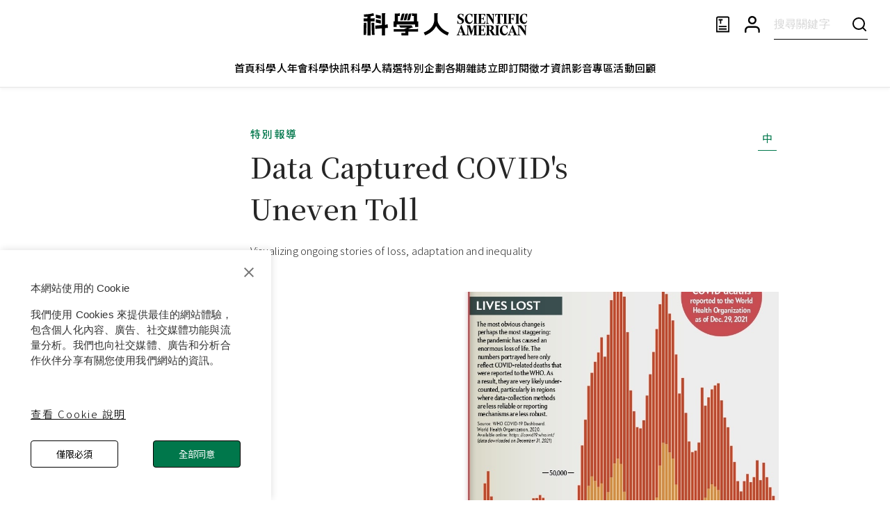

--- FILE ---
content_type: text/html; charset=utf-8
request_url: https://www.google.com/recaptcha/api2/aframe
body_size: 266
content:
<!DOCTYPE HTML><html><head><meta http-equiv="content-type" content="text/html; charset=UTF-8"></head><body><script nonce="ThQ8Tx4XrtwwInKpEBtumw">/** Anti-fraud and anti-abuse applications only. See google.com/recaptcha */ try{var clients={'sodar':'https://pagead2.googlesyndication.com/pagead/sodar?'};window.addEventListener("message",function(a){try{if(a.source===window.parent){var b=JSON.parse(a.data);var c=clients[b['id']];if(c){var d=document.createElement('img');d.src=c+b['params']+'&rc='+(localStorage.getItem("rc::a")?sessionStorage.getItem("rc::b"):"");window.document.body.appendChild(d);sessionStorage.setItem("rc::e",parseInt(sessionStorage.getItem("rc::e")||0)+1);localStorage.setItem("rc::h",'1768604558698');}}}catch(b){}});window.parent.postMessage("_grecaptcha_ready", "*");}catch(b){}</script></body></html>